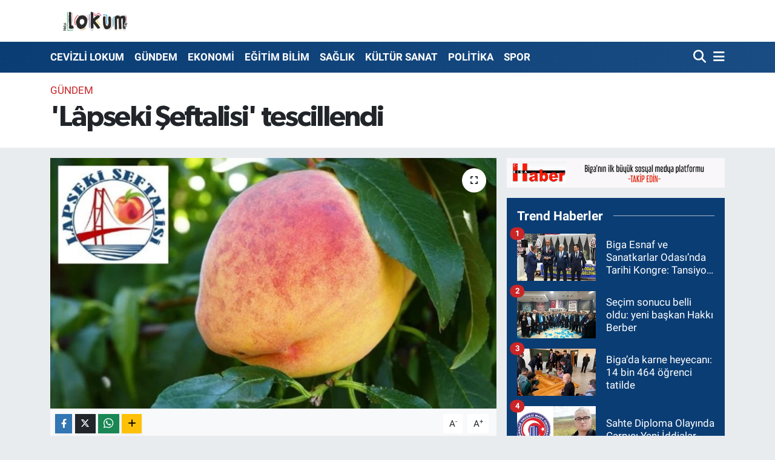

--- FILE ---
content_type: text/html; charset=UTF-8
request_url: https://www.medyalokum.com/lapseki-seftalisi-tescillendi
body_size: 16056
content:
<!DOCTYPE html>
<html lang="tr" data-theme="flow">
<head>
<link rel="dns-prefetch" href="//www.medyalokum.com">
<link rel="dns-prefetch" href="//medyalokumcom.teimg.com">
<link rel="dns-prefetch" href="//static.tebilisim.com">
<link rel="dns-prefetch" href="//www.googletagmanager.com">
<link rel="dns-prefetch" href="//www.facebook.com">
<link rel="dns-prefetch" href="//www.twitter.com">
<link rel="dns-prefetch" href="//www.instagram.com">
<link rel="dns-prefetch" href="//www.youtube.com">
<link rel="dns-prefetch" href="//api.whatsapp.com">
<link rel="dns-prefetch" href="//x.com">
<link rel="dns-prefetch" href="//www.linkedin.com">
<link rel="dns-prefetch" href="//pinterest.com">
<link rel="dns-prefetch" href="//t.me">
<link rel="dns-prefetch" href="//www.biga.bel.tr">
<link rel="dns-prefetch" href="//www.canakkaleeo.org.tr">
<link rel="dns-prefetch" href="//tebilisim.com">
<link rel="dns-prefetch" href="//facebook.com">
<link rel="dns-prefetch" href="//twitter.com">

    <meta charset="utf-8">
<title>&#039;Lâpseki Şeftalisi&#039; tescillendi - Medya Lokum | Biga Haberleri</title>
<link rel="canonical" href="https://www.medyalokum.com/lapseki-seftalisi-tescillendi">
<meta name="viewport" content="width=device-width,initial-scale=1">
<meta name="X-UA-Compatible" content="IE=edge">
<meta name="robots" content="max-image-preview:large">
<meta name="theme-color" content="#0a3d74">
<meta name="title" content="&#039;Lâpseki Şeftalisi&#039; tescillendi">
<meta name="articleSection" content="news">
<meta name="datePublished" content="2022-05-16T19:48:00+03:00">
<meta name="dateModified" content="2022-05-20T22:41:09+03:00">
<meta name="articleAuthor" content="Ahmet Tunç">
<meta name="author" content="Ahmet Tunç">
<link rel="amphtml" href="https://www.medyalokum.com/lapseki-seftalisi-tescillendi/amp">
<meta property="og:site_name" content="Medya Lokum | Biga Haberleri">
<meta property="og:title" content="&#039;Lâpseki Şeftalisi&#039; tescillendi">
<meta property="og:description" content="">
<meta property="og:url" content="https://www.medyalokum.com/lapseki-seftalisi-tescillendi">
<meta property="og:image" content="https://medyalokumcom.teimg.com/crop/1280x720/medyalokum-com/uploads/2022/05/whatsappzimagez2022-05-16zatz150736z1.jpeg">
<meta property="og:image:width" content="1280">
<meta property="og:image:height" content="720">
<meta property="og:image:alt" content="&#039;Lâpseki Şeftalisi&#039; tescillendi">
<meta property="og:article:published_time" content="2022-05-16T19:48:00+03:00">
<meta property="og:article:modified_time" content="2022-05-20T22:41:09+03:00">
<meta property="og:type" content="article">
<meta name="twitter:card" content="summary_large_image">
<meta name="twitter:site" content="@BigaLokum">
<meta name="twitter:title" content="&#039;Lâpseki Şeftalisi&#039; tescillendi">
<meta name="twitter:description" content="">
<meta name="twitter:image" content="https://medyalokumcom.teimg.com/crop/1280x720/medyalokum-com/uploads/2022/05/whatsappzimagez2022-05-16zatz150736z1.jpeg">
<meta name="twitter:url" content="https://www.medyalokum.com/lapseki-seftalisi-tescillendi">
<link rel="manifest" href="https://www.medyalokum.com/manifest.json?v=6.6.4" />
<link rel="preload" href="https://static.tebilisim.com/flow/assets/css/font-awesome/fa-solid-900.woff2" as="font" type="font/woff2" crossorigin />
<link rel="preload" href="https://static.tebilisim.com/flow/assets/css/font-awesome/fa-brands-400.woff2" as="font" type="font/woff2" crossorigin />
<link rel="preload" href="https://static.tebilisim.com/flow/vendor/te/fonts/roboto/KFOlCnqEu92Fr1MmEU9fBBc4AMP6lQ.woff2" as="font" type="font/woff2" crossorigin />
<link rel="preload" href="https://static.tebilisim.com/flow/vendor/te/fonts/roboto/KFOlCnqEu92Fr1MmEU9fChc4AMP6lbBP.woff2" as="font" type="font/woff2" crossorigin />
<link rel="preload" href="https://static.tebilisim.com/flow/vendor/te/fonts/roboto/KFOlCnqEu92Fr1MmWUlfBBc4AMP6lQ.woff2" as="font" type="font/woff2" crossorigin />
<link rel="preload" href="https://static.tebilisim.com/flow/vendor/te/fonts/roboto/KFOlCnqEu92Fr1MmWUlfChc4AMP6lbBP.woff2" as="font" type="font/woff2" crossorigin />
<link rel="preload" href="https://static.tebilisim.com/flow/vendor/te/fonts/roboto/KFOmCnqEu92Fr1Mu4mxKKTU1Kg.woff2" as="font" type="font/woff2" crossorigin />
<link rel="preload" href="https://static.tebilisim.com/flow/vendor/te/fonts/roboto/KFOmCnqEu92Fr1Mu7GxKKTU1Kvnz.woff2" as="font" type="font/woff2" crossorigin />

<link rel="preload"
	href="https://static.tebilisim.com/flow/vendor/te/fonts/gibson/Gibson-Bold.woff2"
	as="font" type="font/woff2" crossorigin />
<link rel="preload"
	href="https://static.tebilisim.com/flow/vendor/te/fonts/gibson/Gibson-BoldItalic.woff2"
	as="font" type="font/woff2" crossorigin />
<link rel="preload"
	href="https://static.tebilisim.com/flow/vendor/te/fonts/gibson/Gibson-Italic.woff2"
	as="font" type="font/woff2" crossorigin />
<link rel="preload"
	href="https://static.tebilisim.com/flow/vendor/te/fonts/gibson/Gibson-Light.woff2"
	as="font" type="font/woff2" crossorigin />
<link rel="preload"
	href="https://static.tebilisim.com/flow/vendor/te/fonts/gibson/Gibson-LightItalic.woff2"
	as="font" type="font/woff2" crossorigin />
<link rel="preload"
	href="https://static.tebilisim.com/flow/vendor/te/fonts/gibson/Gibson-SemiBold.woff2"
	as="font" type="font/woff2" crossorigin />
<link rel="preload"
	href="https://static.tebilisim.com/flow/vendor/te/fonts/gibson/Gibson-SemiBoldItalic.woff2"
	as="font" type="font/woff2" crossorigin />
<link rel="preload"
	href="https://static.tebilisim.com/flow/vendor/te/fonts/gibson/Gibson.woff2"
	as="font" type="font/woff2" crossorigin />

<link rel="preload" as="style" href="https://static.tebilisim.com/flow/vendor/te/fonts/roboto.css?v=6.6.4">
<link rel="stylesheet" href="https://static.tebilisim.com/flow/vendor/te/fonts/roboto.css?v=6.6.4">
<link rel="preload" as="style" href="https://static.tebilisim.com/flow/vendor/te/fonts/gibson.css?v=6.6.4">
<link rel="stylesheet" href="https://static.tebilisim.com/flow/vendor/te/fonts/gibson.css?v=6.6.4">

<link rel="preload" as="image" href="https://medyalokumcom.teimg.com/crop/1280x720/medyalokum-com/uploads/2022/05/whatsappzimagez2022-05-16zatz150736z1.jpeg">
<style>:root {
        --te-link-color: #333;
        --te-link-hover-color: #000;
        --te-font: "Roboto";
        --te-secondary-font: "Gibson";
        --te-h1-font-size: 48px;
        --te-color: #0a3d74;
        --te-hover-color: #194c82;
        --mm-ocd-width: 85%!important; /*  Mobil Menü Genişliği */
        --swiper-theme-color: var(--te-color)!important;
        --header-13-color: #ffc107;
    }</style><link rel="preload" as="style" href="https://static.tebilisim.com/flow/assets/vendor/bootstrap/css/bootstrap.min.css?v=6.6.4">
<link rel="stylesheet" href="https://static.tebilisim.com/flow/assets/vendor/bootstrap/css/bootstrap.min.css?v=6.6.4">
<link rel="preload" as="style" href="https://static.tebilisim.com/flow/assets/css/app6.6.4.min.css">
<link rel="stylesheet" href="https://static.tebilisim.com/flow/assets/css/app6.6.4.min.css">



<script type="application/ld+json">{"@context":"https:\/\/schema.org","@type":"WebSite","url":"https:\/\/www.medyalokum.com","potentialAction":{"@type":"SearchAction","target":"https:\/\/www.medyalokum.com\/arama?q={query}","query-input":"required name=query"}}</script>

<script type="application/ld+json">{"@context":"https:\/\/schema.org","@type":"NewsMediaOrganization","url":"https:\/\/www.medyalokum.com","name":"Medya Lokum | Biga Haberleri","logo":"https:\/\/medyalokumcom.teimg.com\/medyalokum-com\/uploads\/2022\/01\/medya-lokum-logo.png","sameAs":["https:\/\/www.facebook.com\/medyalokum","https:\/\/www.twitter.com\/BigaLokum","https:\/\/www.youtube.com\/medyalokum","https:\/\/www.instagram.com\/medyalokumbiga"]}</script>

<script type="application/ld+json">{"@context":"https:\/\/schema.org","@graph":[{"@type":"SiteNavigationElement","name":"Ana Sayfa","url":"https:\/\/www.medyalokum.com","@id":"https:\/\/www.medyalokum.com"},{"@type":"SiteNavigationElement","name":"G\u00dcNDEM","url":"https:\/\/www.medyalokum.com\/gundem","@id":"https:\/\/www.medyalokum.com\/gundem"},{"@type":"SiteNavigationElement","name":"EKONOM\u0130","url":"https:\/\/www.medyalokum.com\/ekonomi","@id":"https:\/\/www.medyalokum.com\/ekonomi"},{"@type":"SiteNavigationElement","name":"E\u011e\u0130T\u0130M B\u0130L\u0130M","url":"https:\/\/www.medyalokum.com\/egitim-bilim","@id":"https:\/\/www.medyalokum.com\/egitim-bilim"},{"@type":"SiteNavigationElement","name":"POL\u0130T\u0130KA","url":"https:\/\/www.medyalokum.com\/politika","@id":"https:\/\/www.medyalokum.com\/politika"},{"@type":"SiteNavigationElement","name":"SA\u011eLIK","url":"https:\/\/www.medyalokum.com\/saglik","@id":"https:\/\/www.medyalokum.com\/saglik"},{"@type":"SiteNavigationElement","name":"SPOR","url":"https:\/\/www.medyalokum.com\/spor","@id":"https:\/\/www.medyalokum.com\/spor"},{"@type":"SiteNavigationElement","name":"K\u00dcLT\u00dcR SANAT","url":"https:\/\/www.medyalokum.com\/kultur-sanat","@id":"https:\/\/www.medyalokum.com\/kultur-sanat"},{"@type":"SiteNavigationElement","name":"MAGAZ\u0130N","url":"https:\/\/www.medyalokum.com\/magazin","@id":"https:\/\/www.medyalokum.com\/magazin"},{"@type":"SiteNavigationElement","name":"CEV\u0130ZL\u0130 LOKUM","url":"https:\/\/www.medyalokum.com\/cevizli-lokum","@id":"https:\/\/www.medyalokum.com\/cevizli-lokum"},{"@type":"SiteNavigationElement","name":"R\u00d6PORTAJ S\u00d6YLE\u015e\u0130","url":"https:\/\/www.medyalokum.com\/roportaj-soylesi","@id":"https:\/\/www.medyalokum.com\/roportaj-soylesi"},{"@type":"SiteNavigationElement","name":"B\u0130GAM","url":"https:\/\/www.medyalokum.com\/bigam","@id":"https:\/\/www.medyalokum.com\/bigam"},{"@type":"SiteNavigationElement","name":"D\u0130\u011eER HABERLER","url":"https:\/\/www.medyalokum.com\/manset","@id":"https:\/\/www.medyalokum.com\/manset"},{"@type":"SiteNavigationElement","name":"ED\u0130T\u00d6RDEN","url":"https:\/\/www.medyalokum.com\/editorden","@id":"https:\/\/www.medyalokum.com\/editorden"},{"@type":"SiteNavigationElement","name":"\u0130leti\u015fim","url":"https:\/\/www.medyalokum.com\/iletisim","@id":"https:\/\/www.medyalokum.com\/iletisim"},{"@type":"SiteNavigationElement","name":"Veri Politikas\u0131 - Genel Veri Koruma Y\u00f6netmeli\u011fi (GDPR - General Data Protection Regulation)","url":"https:\/\/www.medyalokum.com\/veri-politikasi-genel-veri-koruma-yonetmeligi-gdpr-general-data-protection-regulation","@id":"https:\/\/www.medyalokum.com\/veri-politikasi-genel-veri-koruma-yonetmeligi-gdpr-general-data-protection-regulation"},{"@type":"SiteNavigationElement","name":"\u00c7erez Politikas\u0131","url":"https:\/\/www.medyalokum.com\/cerez-politikasi","@id":"https:\/\/www.medyalokum.com\/cerez-politikasi"},{"@type":"SiteNavigationElement","name":"Gizlilik Politikas\u0131","url":"https:\/\/www.medyalokum.com\/gizlilik-politikasi","@id":"https:\/\/www.medyalokum.com\/gizlilik-politikasi"},{"@type":"SiteNavigationElement","name":"Kullan\u0131m \u015eartnamesi","url":"https:\/\/www.medyalokum.com\/kullanim-sartnamesi","@id":"https:\/\/www.medyalokum.com\/kullanim-sartnamesi"},{"@type":"SiteNavigationElement","name":"Gizlilik S\u00f6zle\u015fmesi","url":"https:\/\/www.medyalokum.com\/gizlilik-sozlesmesi","@id":"https:\/\/www.medyalokum.com\/gizlilik-sozlesmesi"},{"@type":"SiteNavigationElement","name":"Yazarlar","url":"https:\/\/www.medyalokum.com\/yazarlar","@id":"https:\/\/www.medyalokum.com\/yazarlar"},{"@type":"SiteNavigationElement","name":"Foto Galeri","url":"https:\/\/www.medyalokum.com\/foto-galeri","@id":"https:\/\/www.medyalokum.com\/foto-galeri"},{"@type":"SiteNavigationElement","name":"Video Galeri","url":"https:\/\/www.medyalokum.com\/video","@id":"https:\/\/www.medyalokum.com\/video"},{"@type":"SiteNavigationElement","name":"Biyografiler","url":"https:\/\/www.medyalokum.com\/biyografi","@id":"https:\/\/www.medyalokum.com\/biyografi"},{"@type":"SiteNavigationElement","name":"Firma Rehberi","url":"https:\/\/www.medyalokum.com\/rehber","@id":"https:\/\/www.medyalokum.com\/rehber"},{"@type":"SiteNavigationElement","name":"Seri \u0130lanlar","url":"https:\/\/www.medyalokum.com\/ilan","@id":"https:\/\/www.medyalokum.com\/ilan"},{"@type":"SiteNavigationElement","name":"Vefatlar","url":"https:\/\/www.medyalokum.com\/vefat","@id":"https:\/\/www.medyalokum.com\/vefat"},{"@type":"SiteNavigationElement","name":"R\u00f6portajlar","url":"https:\/\/www.medyalokum.com\/roportaj","@id":"https:\/\/www.medyalokum.com\/roportaj"},{"@type":"SiteNavigationElement","name":"Anketler","url":"https:\/\/www.medyalokum.com\/anketler","@id":"https:\/\/www.medyalokum.com\/anketler"}]}</script>

<script type="application/ld+json">{"@context":"https:\/\/schema.org","@type":"BreadcrumbList","itemListElement":[{"@type":"ListItem","position":1,"item":{"@type":"Thing","@id":"https:\/\/www.medyalokum.com","name":"Haberler"}},{"@type":"ListItem","position":2,"item":{"@type":"Thing","@id":"https:\/\/www.medyalokum.com\/gundem","name":"G\u00dcNDEM"}},{"@type":"ListItem","position":3,"item":{"@type":"Thing","@id":"https:\/\/www.medyalokum.com\/lapseki-seftalisi-tescillendi","name":"'L\u00e2pseki \u015eeftalisi' tescillendi"}}]}</script>
<script type="application/ld+json">{"@context":"https:\/\/schema.org","@type":"NewsArticle","headline":"'L\u00e2pseki \u015eeftalisi' tescillendi","articleSection":"G\u00dcNDEM","dateCreated":"2022-05-16T19:48:00+03:00","datePublished":"2022-05-16T19:48:00+03:00","dateModified":"2022-05-20T22:41:09+03:00","wordCount":408,"genre":"news","mainEntityOfPage":{"@type":"WebPage","@id":"https:\/\/www.medyalokum.com\/lapseki-seftalisi-tescillendi"},"articleBody":"L\u00e2pseki \u015eeftalisi, L\u00e2pseki Ziraat Odas\u0131\u2019n\u0131n giri\u015fimleriyle16 May\u0131s 2022 tarihinde T\u00fcrk Patent Enstit\u00fcs\u00fc\u2019n\u00fcn 2022\/125 say\u0131l\u0131 Resmi Co\u011frafi \u0130\u015faret ve Geleneksel \u00dcr\u00fcn Ad\u0131 B\u00fclteninde yay\u0131nlanarak \u00c7anakkale\u2019nin 10\u2019uncu \u00fcr\u00fcn\u00fc olarak tescil edildi.\r\n\r\nL\u00e2pseki \u015eeftalisi\u2019nin \u00c7anakkale\u2019nin 10\u2019ncu Co\u011frafi Tescilli \u00fcr\u00fcn\u00fc olmas\u0131ndan duydu\u011fu memnuniyeti dile getiren \u00c7TSO Y\u00f6netim Kurulu Ba\u015fkan\u0131 Sel\u00e7uk Semizo\u011flu; \u201c\u0130limizin tar\u0131ma dayal\u0131 ekonomisine katma de\u011fer yaratacak bir \u00fcr\u00fcn\u00fcm\u00fcz daha Co\u011frafi \u0130\u015faret almay\u0131 ba\u015fard\u0131. B\u00f6ylelikle \u00c7anakkale\u2019mizin co\u011frafi i\u015faretli \u00fcr\u00fcn say\u0131s\u0131 10\u2019a y\u00fckseldi. Lapseki \u015eeftalisinin co\u011frafi i\u015faret \u00e7al\u0131\u015fmalar\u0131n\u0131 y\u00fcr\u00fcten Lapseki Ziraat Odas\u0131 Y\u00f6netim Kurulu Ba\u015fkan\u0131 \u0130smail Sevim ba\u015fta olmak \u00fczere eme\u011fi ge\u00e7en herkese te\u015fekk\u00fcr ediyorum\u201d ifadelerini kulland\u0131.\r\n\r\n\u201c\u00c7ANAKKALE\u2019M\u0130Z MARKALARIYLA B\u00dcY\u00dcMEYE DEVAM EDECEK\u201d\r\n\r\nAK Parti Grup Ba\u015fkanvekili B\u00fclent Turan ise yapt\u0131\u011f\u0131 payla\u015f\u0131mda; \u201cCo\u011frafi i\u015faret, t\u00fcketiciler i\u00e7in \u00fcr\u00fcn\u00fcn kayna\u011f\u0131n\u0131 ve kalitesini garanti alt\u0131na al\u0131rken \u00fcreticilerimiz i\u00e7in ise pazarlama ve markala\u015fma anlam\u0131nda b\u00fcy\u00fck bir \u00f6nem ta\u015f\u0131yor. \u00c7anakkale\u2019miz tar\u0131m alan\u0131ndaki \u00fcr\u00fcnleri ile geni\u015f yelpazeye sahip, \u00fclkemizin nadide \u015fehirlerinden biri. \u00dcretti\u011fimiz \u00fcr\u00fcnlerin markala\u015fmas\u0131 demek, \u00c7anakkaleli \u00fcreticilerimizin, \u00e7ift\u00e7ilerimizin \u00fcretti\u011fi \u00fcr\u00fcnlerin kalitesinin garanti alt\u0131na al\u0131nmas\u0131 demek. L\u00e2pseki \u015eeftalisi, co\u011frafi i\u015faret tescili alarak, bundan sonra kendi ad\u0131yla bir marka olarak raflarda yerini alacak. \u00c7anakkale\u2019miz markalar\u0131yla b\u00fcy\u00fcmeye devam edecek. Co\u011frafi i\u015faret tescilli \u00fcr\u00fcn anlam\u0131nda \u015fehrimiz \u00f6nemli bir a\u015fama kaydetti. T\u00fcm il\u00e7elerimizdeki ilgilileri ve kurumlar\u0131m\u0131z\u0131 co\u011frafi i\u015faret tescilli \u00fcr\u00fcnlerimizi art\u0131rmaya davet ediyoruz. T\u00fcrk Patent ve Marka Kurumu Ba\u015fkan\u0131m\u0131z Cemil Ba\u015fp\u0131nar\u2019a, Milletvekilimiz J\u00fclide \u0130skendero\u011flu\u2019na, Lapseki Kaymakam\u0131m\u0131z Fatih \u00c7elikkaya\u2019ya, Lapseki Ziraat Odas\u0131 Ba\u015fkan\u0131m\u0131z \u0130smail Sevim\u2019e, Tar\u0131m ve Orman \u0130l M\u00fcd\u00fcr\u00fcm\u00fcz Erdem Karada\u011f\u2019a, \u0130l\u00e7e Tar\u0131m ve Orman M\u00fcd\u00fcr\u00fcm\u00fcz Ali Ka\u00e7an\u2019a ve \u015feftali \u00fcreticilerimize, \u00fcr\u00fcn\u00fcn\u00fcn tescili s\u00fcrecinde eme\u011fi ge\u00e7en, destek veren herkese te\u015fekk\u00fcr ediyoruz. Lapseki\u2019mize, \u00c7anakkale\u2019mize, \u00fclkemize ve t\u00fcm \u00fcreticilerimize hay\u0131rl\u0131 olmas\u0131n\u0131 diliyoruz\u201d dedi.","inLanguage":"tr-TR","keywords":[],"image":{"@type":"ImageObject","url":"https:\/\/medyalokumcom.teimg.com\/crop\/1280x720\/medyalokum-com\/uploads\/2022\/05\/whatsappzimagez2022-05-16zatz150736z1.jpeg","width":"1280","height":"720","caption":"'L\u00e2pseki \u015eeftalisi' tescillendi"},"publishingPrinciples":"https:\/\/www.medyalokum.com\/gizlilik-sozlesmesi","isFamilyFriendly":"http:\/\/schema.org\/True","isAccessibleForFree":"http:\/\/schema.org\/True","publisher":{"@type":"Organization","name":"Medya Lokum | Biga Haberleri","image":"https:\/\/medyalokumcom.teimg.com\/medyalokum-com\/uploads\/2022\/01\/medya-lokum-logo.png","logo":{"@type":"ImageObject","url":"https:\/\/medyalokumcom.teimg.com\/medyalokum-com\/uploads\/2022\/01\/medya-lokum-logo.png","width":"640","height":"375"}},"author":{"@type":"Person","name":"Ahmet Tun\u00e7","honorificPrefix":"","jobTitle":"Gazeteci","url":null}}</script>









<script async data-cfasync="false"
	src="https://www.googletagmanager.com/gtag/js?id=UA-151114330-1"></script>
<script data-cfasync="false">
	window.dataLayer = window.dataLayer || [];
	  function gtag(){dataLayer.push(arguments);}
	  gtag('js', new Date());
	  gtag('config', 'UA-151114330-1');
</script>




</head>




<body class="d-flex flex-column min-vh-100">

    
    

    <header class="header-1">
    <nav class="top-header navbar navbar-expand-lg navbar-light shadow-sm bg-white py-1">
        <div class="container">
                            <a class="navbar-brand me-0" href="/" title="Medya Lokum | Biga Haberleri">
                <img src="https://medyalokumcom.teimg.com/medyalokum-com/uploads/2022/01/medya-lokum-logo.png" alt="Medya Lokum | Biga Haberleri" width="150" height="40" class="light-mode img-fluid flow-logo">
<img src="https://medyalokumcom.teimg.com/medyalokum-com/uploads/2022/01/medya-lokum-logo.png" alt="Medya Lokum | Biga Haberleri" width="150" height="40" class="dark-mode img-fluid flow-logo d-none">

            </a>
                                    <ul class="nav d-lg-none px-2">
                
                <li class="nav-item"><a href="/arama" class="me-2" title="Ara"><i class="fa fa-search fa-lg"></i></a></li>
                <li class="nav-item"><a href="#menu" title="Ana Menü"><i class="fa fa-bars fa-lg"></i></a></li>
            </ul>
        </div>
    </nav>
    <div class="main-menu navbar navbar-expand-lg d-none d-lg-block bg-gradient-te py-1">
        <div class="container">
            <ul  class="nav fw-semibold">
        <li class="nav-item   ">
        <a href="/cevizli-lokum" class="nav-link text-white" target="_self" title="CEVİZLİ LOKUM">CEVİZLİ LOKUM</a>
        
    </li>
        <li class="nav-item   ">
        <a href="/gundem" class="nav-link text-white" target="_self" title="GÜNDEM">GÜNDEM</a>
        
    </li>
        <li class="nav-item   ">
        <a href="/ekonomi" class="nav-link text-white" target="_self" title="EKONOMİ">EKONOMİ</a>
        
    </li>
        <li class="nav-item   ">
        <a href="/egitim-bilim" class="nav-link text-white" target="_self" title="EĞİTİM BİLİM">EĞİTİM BİLİM</a>
        
    </li>
        <li class="nav-item   ">
        <a href="/saglik" class="nav-link text-white" target="_self" title="SAĞLIK">SAĞLIK</a>
        
    </li>
        <li class="nav-item   ">
        <a href="/kultur-sanat" class="nav-link text-white" target="_self" title="KÜLTÜR SANAT">KÜLTÜR SANAT</a>
        
    </li>
        <li class="nav-item   ">
        <a href="/politika" class="nav-link text-white" target="_self" title="POLİTİKA">POLİTİKA</a>
        
    </li>
        <li class="nav-item   ">
        <a href="/spor" class="nav-link text-white" target="_self" title="SPOR">SPOR</a>
        
    </li>
    </ul>

            <ul class="navigation-menu nav d-flex align-items-center">

                <li class="nav-item">
                    <a href="/arama" class="nav-link pe-1 text-white" title="Ara">
                        <i class="fa fa-search fa-lg"></i>
                    </a>
                </li>

                

                <li class="nav-item dropdown position-static">
                    <a class="nav-link pe-0 text-white" data-bs-toggle="dropdown" href="#" aria-haspopup="true" aria-expanded="false" title="Ana Menü">
                        <i class="fa fa-bars fa-lg"></i>
                    </a>
                    <div class="mega-menu dropdown-menu dropdown-menu-end text-capitalize shadow-lg border-0 rounded-0">

    <div class="row g-3 small p-3">

        
        <div class="col">
        <a href="/spor" class="d-block border-bottom  pb-2 mb-2" target="_self" title="SPOR">SPOR</a>
            <a href="/kultur-sanat" class="d-block border-bottom  pb-2 mb-2" target="_self" title="KÜLTÜR SANAT">KÜLTÜR SANAT</a>
            <a href="/magazin" class="d-block border-bottom  pb-2 mb-2" target="_self" title="MAGAZİN">MAGAZİN</a>
            <a href="/roportaj-soylesi" class="d-block border-bottom  pb-2 mb-2" target="_self" title="RÖPORTAJ SÖYLEŞİ">RÖPORTAJ SÖYLEŞİ</a>
            <a href="/cevizli-lokum" class="d-block border-bottom  pb-2 mb-2" target="_self" title="CEVİZLİ LOKUM">CEVİZLİ LOKUM</a>
            <a href="/bigam" class="d-block border-bottom  pb-2 mb-2" target="_self" title="BİGAM">BİGAM</a>
            <a href="/manset" class="d-block  pb-2 mb-2" target="_self" title="DİĞER HABERLER">DİĞER HABERLER</a>
        </div><div class="col">
            <a href="/editorden" class="d-block border-bottom  pb-2 mb-2" target="_self" title="EDİTÖRDEN">EDİTÖRDEN</a>
        </div>


    </div>

    <div class="p-3 bg-light">
                <a class="me-3"
            href="https://www.facebook.com/medyalokum" target="_blank" rel="nofollow noreferrer noopener"><i class="fab fa-facebook me-2 text-navy"></i> Facebook</a>
                        <a class="me-3"
            href="https://www.twitter.com/BigaLokum" target="_blank" rel="nofollow noreferrer noopener"><i class="fab fa-x-twitter "></i> Twitter</a>
                        <a class="me-3"
            href="https://www.instagram.com/medyalokumbiga" target="_blank" rel="nofollow noreferrer noopener"><i class="fab fa-instagram me-2 text-magenta"></i> Instagram</a>
                                <a class="me-3"
            href="https://www.youtube.com/medyalokum" target="_blank" rel="nofollow noreferrer noopener"><i class="fab fa-youtube me-2 text-danger"></i> Youtube</a>
                                                <a class="" href="https://api.whatsapp.com/send?phone=0530 426 72 69" title="Whatsapp" rel="nofollow noreferrer noopener"><i
            class="fab fa-whatsapp me-2 text-navy"></i> WhatsApp İhbar Hattı</a>    </div>

    <div class="mega-menu-footer p-2 bg-te-color">
        <a class="dropdown-item text-white" href="/kunye" title="Künye"><i class="fa fa-id-card me-2"></i> Künye</a>
        <a class="dropdown-item text-white" href="/iletisim" title="İletişim"><i class="fa fa-envelope me-2"></i> İletişim</a>
        <a class="dropdown-item text-white" href="/rss-baglantilari" title="RSS Bağlantıları"><i class="fa fa-rss me-2"></i> RSS Bağlantıları</a>
        <a class="dropdown-item text-white" href="/member/login" title="Üyelik Girişi"><i class="fa fa-user me-2"></i> Üyelik Girişi</a>
    </div>


</div>

                </li>

            </ul>
        </div>
    </div>
    <ul  class="mobile-categories d-lg-none list-inline bg-white">
        <li class="list-inline-item">
        <a href="/cevizli-lokum" class="text-dark" target="_self" title="CEVİZLİ LOKUM">
                CEVİZLİ LOKUM
        </a>
    </li>
        <li class="list-inline-item">
        <a href="/gundem" class="text-dark" target="_self" title="GÜNDEM">
                GÜNDEM
        </a>
    </li>
        <li class="list-inline-item">
        <a href="/ekonomi" class="text-dark" target="_self" title="EKONOMİ">
                EKONOMİ
        </a>
    </li>
        <li class="list-inline-item">
        <a href="/egitim-bilim" class="text-dark" target="_self" title="EĞİTİM BİLİM">
                EĞİTİM BİLİM
        </a>
    </li>
        <li class="list-inline-item">
        <a href="/saglik" class="text-dark" target="_self" title="SAĞLIK">
                SAĞLIK
        </a>
    </li>
        <li class="list-inline-item">
        <a href="/kultur-sanat" class="text-dark" target="_self" title="KÜLTÜR SANAT">
                KÜLTÜR SANAT
        </a>
    </li>
        <li class="list-inline-item">
        <a href="/politika" class="text-dark" target="_self" title="POLİTİKA">
                POLİTİKA
        </a>
    </li>
        <li class="list-inline-item">
        <a href="/spor" class="text-dark" target="_self" title="SPOR">
                SPOR
        </a>
    </li>
    </ul>

</header>






<main class="single overflow-hidden" style="min-height: 300px">

            
    
    <div class="infinite" data-show-advert="1">

    

    <div class="infinite-item d-block" data-id="34674" data-category-id="3" data-reference="TE\Blog\Models\Post" data-json-url="/service/json/featured-infinite.json">

        

        <div class="news-header py-3 bg-white">
            <div class="container">

                

                <div class="text-center text-lg-start">
                    <a href="https://www.medyalokum.com/gundem" target="_self" title="GÜNDEM" style="color: #CA2527;" class="text-uppercase category">GÜNDEM</a>
                </div>

                <h1 class="h2 fw-bold text-lg-start headline my-2 text-center" itemprop="headline">&#039;Lâpseki Şeftalisi&#039; tescillendi</h1>
                
                <h2 class="lead text-center text-lg-start text-dark description" itemprop="description"></h2>
                
            </div>
        </div>


        <div class="container g-0 g-sm-4">

            <div class="news-section overflow-hidden mt-lg-3">
                <div class="row g-3">
                    <div class="col-lg-8">
                        <div class="card border-0 rounded-0 mb-3">

                            <div class="inner">
    <a href="https://medyalokumcom.teimg.com/crop/1280x720/medyalokum-com/uploads/2022/05/whatsappzimagez2022-05-16zatz150736z1.jpeg" class="position-relative d-block" data-fancybox>
                        <div class="zoom-in-out m-3">
            <i class="fa fa-expand" style="font-size: 14px"></i>
        </div>
        <img class="img-fluid" src="https://medyalokumcom.teimg.com/crop/1280x720/medyalokum-com/uploads/2022/05/whatsappzimagez2022-05-16zatz150736z1.jpeg" alt="&#039;Lâpseki Şeftalisi&#039; tescillendi" width="860" height="504" loading="eager" fetchpriority="high" decoding="async" style="width:100%; aspect-ratio: 860 / 504;" />
            </a>
</div>





                            <div class="share-area d-flex justify-content-between align-items-center bg-light p-2">

    <div class="mobile-share-button-container mb-2 d-block d-md-none">
    <button
        class="btn btn-primary btn-sm rounded-0 shadow-sm w-100"
        onclick="handleMobileShare(event, '\&#039;Lâpseki Şeftalisi\&#039; tescillendi', 'https://www.medyalokum.com/lapseki-seftalisi-tescillendi')"
        title="Paylaş"
    >
        <i class="fas fa-share-alt me-2"></i>Paylaş
    </button>
</div>

<div class="social-buttons-new d-none d-md-flex justify-content-between">
    <a
        href="https://www.facebook.com/sharer/sharer.php?u=https%3A%2F%2Fwww.medyalokum.com%2Flapseki-seftalisi-tescillendi"
        onclick="initiateDesktopShare(event, 'facebook')"
        class="btn btn-primary btn-sm rounded-0 shadow-sm me-1"
        title="Facebook'ta Paylaş"
        data-platform="facebook"
        data-share-url="https://www.medyalokum.com/lapseki-seftalisi-tescillendi"
        data-share-title="&#039;Lâpseki Şeftalisi&#039; tescillendi"
        rel="noreferrer nofollow noopener external"
    >
        <i class="fab fa-facebook-f"></i>
    </a>

    <a
        href="https://x.com/intent/tweet?url=https%3A%2F%2Fwww.medyalokum.com%2Flapseki-seftalisi-tescillendi&text=%27L%C3%A2pseki+%C5%9Eeftalisi%27+tescillendi"
        onclick="initiateDesktopShare(event, 'twitter')"
        class="btn btn-dark btn-sm rounded-0 shadow-sm me-1"
        title="X'de Paylaş"
        data-platform="twitter"
        data-share-url="https://www.medyalokum.com/lapseki-seftalisi-tescillendi"
        data-share-title="&#039;Lâpseki Şeftalisi&#039; tescillendi"
        rel="noreferrer nofollow noopener external"
    >
        <i class="fab fa-x-twitter text-white"></i>
    </a>

    <a
        href="https://api.whatsapp.com/send?text=%27L%C3%A2pseki+%C5%9Eeftalisi%27+tescillendi+-+https%3A%2F%2Fwww.medyalokum.com%2Flapseki-seftalisi-tescillendi"
        onclick="initiateDesktopShare(event, 'whatsapp')"
        class="btn btn-success btn-sm rounded-0 btn-whatsapp shadow-sm me-1"
        title="Whatsapp'ta Paylaş"
        data-platform="whatsapp"
        data-share-url="https://www.medyalokum.com/lapseki-seftalisi-tescillendi"
        data-share-title="&#039;Lâpseki Şeftalisi&#039; tescillendi"
        rel="noreferrer nofollow noopener external"
    >
        <i class="fab fa-whatsapp fa-lg"></i>
    </a>

    <div class="dropdown">
        <button class="dropdownButton btn btn-sm rounded-0 btn-warning border-none shadow-sm me-1" type="button" data-bs-toggle="dropdown" name="socialDropdownButton" title="Daha Fazla">
            <i id="icon" class="fa fa-plus"></i>
        </button>

        <ul class="dropdown-menu dropdown-menu-end border-0 rounded-1 shadow">
            <li>
                <a
                    href="https://www.linkedin.com/sharing/share-offsite/?url=https%3A%2F%2Fwww.medyalokum.com%2Flapseki-seftalisi-tescillendi"
                    class="dropdown-item"
                    onclick="initiateDesktopShare(event, 'linkedin')"
                    data-platform="linkedin"
                    data-share-url="https://www.medyalokum.com/lapseki-seftalisi-tescillendi"
                    data-share-title="&#039;Lâpseki Şeftalisi&#039; tescillendi"
                    rel="noreferrer nofollow noopener external"
                    title="Linkedin"
                >
                    <i class="fab fa-linkedin text-primary me-2"></i>Linkedin
                </a>
            </li>
            <li>
                <a
                    href="https://pinterest.com/pin/create/button/?url=https%3A%2F%2Fwww.medyalokum.com%2Flapseki-seftalisi-tescillendi&description=%27L%C3%A2pseki+%C5%9Eeftalisi%27+tescillendi&media="
                    class="dropdown-item"
                    onclick="initiateDesktopShare(event, 'pinterest')"
                    data-platform="pinterest"
                    data-share-url="https://www.medyalokum.com/lapseki-seftalisi-tescillendi"
                    data-share-title="&#039;Lâpseki Şeftalisi&#039; tescillendi"
                    rel="noreferrer nofollow noopener external"
                    title="Pinterest"
                >
                    <i class="fab fa-pinterest text-danger me-2"></i>Pinterest
                </a>
            </li>
            <li>
                <a
                    href="https://t.me/share/url?url=https%3A%2F%2Fwww.medyalokum.com%2Flapseki-seftalisi-tescillendi&text=%27L%C3%A2pseki+%C5%9Eeftalisi%27+tescillendi"
                    class="dropdown-item"
                    onclick="initiateDesktopShare(event, 'telegram')"
                    data-platform="telegram"
                    data-share-url="https://www.medyalokum.com/lapseki-seftalisi-tescillendi"
                    data-share-title="&#039;Lâpseki Şeftalisi&#039; tescillendi"
                    rel="noreferrer nofollow noopener external"
                    title="Telegram"
                >
                    <i class="fab fa-telegram-plane text-primary me-2"></i>Telegram
                </a>
            </li>
            <li class="border-0">
                <a class="dropdown-item" href="javascript:void(0)" onclick="printContent(event)" title="Yazdır">
                    <i class="fas fa-print text-dark me-2"></i>
                    Yazdır
                </a>
            </li>
            <li class="border-0">
                <a class="dropdown-item" href="javascript:void(0)" onclick="copyURL(event, 'https://www.medyalokum.com/lapseki-seftalisi-tescillendi')" rel="noreferrer nofollow noopener external" title="Bağlantıyı Kopyala">
                    <i class="fas fa-link text-dark me-2"></i>
                    Kopyala
                </a>
            </li>
        </ul>
    </div>
</div>

<script>
    var shareableModelId = 34674;
    var shareableModelClass = 'TE\\Blog\\Models\\Post';

    function shareCount(id, model, platform, url) {
        fetch("https://www.medyalokum.com/sharecount", {
            method: 'POST',
            headers: {
                'Content-Type': 'application/json',
                'X-CSRF-TOKEN': document.querySelector('meta[name="csrf-token"]')?.getAttribute('content')
            },
            body: JSON.stringify({ id, model, platform, url })
        }).catch(err => console.error('Share count fetch error:', err));
    }

    function goSharePopup(url, title, width = 600, height = 400) {
        const left = (screen.width - width) / 2;
        const top = (screen.height - height) / 2;
        window.open(
            url,
            title,
            `width=${width},height=${height},left=${left},top=${top},resizable=yes,scrollbars=yes`
        );
    }

    async function handleMobileShare(event, title, url) {
        event.preventDefault();

        if (shareableModelId && shareableModelClass) {
            shareCount(shareableModelId, shareableModelClass, 'native_mobile_share', url);
        }

        const isAndroidWebView = navigator.userAgent.includes('Android') && !navigator.share;

        if (isAndroidWebView) {
            window.location.href = 'androidshare://paylas?title=' + encodeURIComponent(title) + '&url=' + encodeURIComponent(url);
            return;
        }

        if (navigator.share) {
            try {
                await navigator.share({ title: title, url: url });
            } catch (error) {
                if (error.name !== 'AbortError') {
                    console.error('Web Share API failed:', error);
                }
            }
        } else {
            alert("Bu cihaz paylaşımı desteklemiyor.");
        }
    }

    function initiateDesktopShare(event, platformOverride = null) {
        event.preventDefault();
        const anchor = event.currentTarget;
        const platform = platformOverride || anchor.dataset.platform;
        const webShareUrl = anchor.href;
        const contentUrl = anchor.dataset.shareUrl || webShareUrl;

        if (shareableModelId && shareableModelClass && platform) {
            shareCount(shareableModelId, shareableModelClass, platform, contentUrl);
        }

        goSharePopup(webShareUrl, platform ? platform.charAt(0).toUpperCase() + platform.slice(1) : "Share");
    }

    function copyURL(event, urlToCopy) {
        event.preventDefault();
        navigator.clipboard.writeText(urlToCopy).then(() => {
            alert('Bağlantı panoya kopyalandı!');
        }).catch(err => {
            console.error('Could not copy text: ', err);
            try {
                const textArea = document.createElement("textarea");
                textArea.value = urlToCopy;
                textArea.style.position = "fixed";
                document.body.appendChild(textArea);
                textArea.focus();
                textArea.select();
                document.execCommand('copy');
                document.body.removeChild(textArea);
                alert('Bağlantı panoya kopyalandı!');
            } catch (fallbackErr) {
                console.error('Fallback copy failed:', fallbackErr);
            }
        });
    }

    function printContent(event) {
        event.preventDefault();

        const triggerElement = event.currentTarget;
        const contextContainer = triggerElement.closest('.infinite-item') || document;

        const header      = contextContainer.querySelector('.post-header');
        const media       = contextContainer.querySelector('.news-section .col-lg-8 .inner, .news-section .col-lg-8 .ratio, .news-section .col-lg-8 iframe');
        const articleBody = contextContainer.querySelector('.article-text');

        if (!header && !media && !articleBody) {
            window.print();
            return;
        }

        let printHtml = '';
        
        if (header) {
            const titleEl = header.querySelector('h1');
            const descEl  = header.querySelector('.description, h2.lead');

            let cleanHeaderHtml = '<div class="printed-header">';
            if (titleEl) cleanHeaderHtml += titleEl.outerHTML;
            if (descEl)  cleanHeaderHtml += descEl.outerHTML;
            cleanHeaderHtml += '</div>';

            printHtml += cleanHeaderHtml;
        }

        if (media) {
            printHtml += media.outerHTML;
        }

        if (articleBody) {
            const articleClone = articleBody.cloneNode(true);
            articleClone.querySelectorAll('.post-flash').forEach(function (el) {
                el.parentNode.removeChild(el);
            });
            printHtml += articleClone.outerHTML;
        }
        const iframe = document.createElement('iframe');
        iframe.style.position = 'fixed';
        iframe.style.right = '0';
        iframe.style.bottom = '0';
        iframe.style.width = '0';
        iframe.style.height = '0';
        iframe.style.border = '0';
        document.body.appendChild(iframe);

        const frameWindow = iframe.contentWindow || iframe;
        const title = document.title || 'Yazdır';
        const headStyles = Array.from(document.querySelectorAll('link[rel="stylesheet"], style'))
            .map(el => el.outerHTML)
            .join('');

        iframe.onload = function () {
            try {
                frameWindow.focus();
                frameWindow.print();
            } finally {
                setTimeout(function () {
                    document.body.removeChild(iframe);
                }, 1000);
            }
        };

        const doc = frameWindow.document;
        doc.open();
        doc.write(`
            <!doctype html>
            <html lang="tr">
                <head>
<link rel="dns-prefetch" href="//www.medyalokum.com">
<link rel="dns-prefetch" href="//medyalokumcom.teimg.com">
<link rel="dns-prefetch" href="//static.tebilisim.com">
<link rel="dns-prefetch" href="//www.googletagmanager.com">
<link rel="dns-prefetch" href="//www.facebook.com">
<link rel="dns-prefetch" href="//www.twitter.com">
<link rel="dns-prefetch" href="//www.instagram.com">
<link rel="dns-prefetch" href="//www.youtube.com">
<link rel="dns-prefetch" href="//api.whatsapp.com">
<link rel="dns-prefetch" href="//x.com">
<link rel="dns-prefetch" href="//www.linkedin.com">
<link rel="dns-prefetch" href="//pinterest.com">
<link rel="dns-prefetch" href="//t.me">
<link rel="dns-prefetch" href="//www.biga.bel.tr">
<link rel="dns-prefetch" href="//www.canakkaleeo.org.tr">
<link rel="dns-prefetch" href="//tebilisim.com">
<link rel="dns-prefetch" href="//facebook.com">
<link rel="dns-prefetch" href="//twitter.com">
                    <meta charset="utf-8">
                    <title>${title}</title>
                    ${headStyles}
                    <style>
                        html, body {
                            margin: 0;
                            padding: 0;
                            background: #ffffff;
                        }
                        .printed-article {
                            margin: 0;
                            padding: 20px;
                            box-shadow: none;
                            background: #ffffff;
                        }
                    </style>
                </head>
                <body>
                    <div class="printed-article">
                        ${printHtml}
                    </div>
                </body>
            </html>
        `);
        doc.close();
    }

    var dropdownButton = document.querySelector('.dropdownButton');
    if (dropdownButton) {
        var icon = dropdownButton.querySelector('#icon');
        var parentDropdown = dropdownButton.closest('.dropdown');
        if (parentDropdown && icon) {
            parentDropdown.addEventListener('show.bs.dropdown', function () {
                icon.classList.remove('fa-plus');
                icon.classList.add('fa-minus');
            });
            parentDropdown.addEventListener('hide.bs.dropdown', function () {
                icon.classList.remove('fa-minus');
                icon.classList.add('fa-plus');
            });
        }
    }
</script>

    
        
        <div class="google-news share-are text-end">

            <a href="#" title="Metin boyutunu küçült" class="te-textDown btn btn-sm btn-white rounded-0 me-1">A<sup>-</sup></a>
            <a href="#" title="Metin boyutunu büyüt" class="te-textUp btn btn-sm btn-white rounded-0 me-1">A<sup>+</sup></a>

            
        </div>
        

    
</div>


                            <div class="row small p-2 meta-data border-bottom">
                                <div class="col-sm-12 small text-center text-sm-start">
                                                                        <time class="me-3"><i class="fa fa-calendar me-1"></i> 16.05.2022 - 19:48</time>
                                                                        <time class="me-3"><i class="fa fa-edit me-1"></i> 20.05.2022 - 22:41</time>
                                                                                                                                                <span class="me-3"><i class="fa fa-share-alt me-1"></i> 32</span>
                                                                                                            <span class="me-3">
                                    <i class="fa fa-clock me-1"></i> Okunma Süresi: 2 Dk
                                    </span>
                                                                    </div>
                            </div>
                            <div class="article-text container-padding" data-text-id="34674" property="articleBody">
                                
                                <div class="post-flash">
        <!--<h3 class="post-flash__title">Gözden kaçırmayın</h3>-->
                <a class="d-block bg-danger text-light my-3 p-1" href="/sahte-diploma-olayinda-carpici-yeni-iddialar" title="Sahte Diploma Olayında Çarpıcı Yeni İddialar" target="_self">
            <div class="row g-0 align-items-center">
            <div class="col-5 col-sm-3">
                <img src="https://medyalokumcom.teimg.com/crop/250x150/medyalokum-com/uploads/2026/01/sahte-diplomali-hademe-tutuklandi-143533-20260120.webp" loading="lazy" width="860" height="504" alt="Sahte Diploma Olayında Çarpıcı Yeni İddialar" class="img-fluid">
            </div>
            <div class="col-7 col-sm-9">
                <div class="post-flash-heading p-2">
                <div class="title-3-line mb-0 mb-md-2 fw-bold lh-sm text-white">Sahte Diploma Olayında Çarpıcı Yeni İddialar</div>
                <div class="btn btn-white text-danger btn-sm fw-bold d-none d-md-inline border-0" style="background-color: #fff!important ">İçeriği Görüntüle <i class="fa fa-arrow-right ps-2"></i></div>
                </div>
            </div>
            </div>
        </a>
            </div>
<p>Lâpseki Şeftalisi, Lâpseki Ziraat Odası’nın girişimleriyle16 Mayıs 2022 tarihinde Türk Patent Enstitüsü’nün 2022/125 sayılı Resmi Coğrafi İşaret ve Geleneksel Ürün Adı Bülteninde yayınlanarak Çanakkale’nin 10’uncu ürünü olarak tescil edildi.</p>

<p>Lâpseki Şeftalisi’nin Çanakkale’nin 10’ncu Coğrafi Tescilli ürünü olmasından duyduğu memnuniyeti dile getiren ÇTSO Yönetim Kurulu Başkanı Selçuk Semizoğlu; “İlimizin tarıma dayalı ekonomisine katma değer yaratacak bir ürünümüz daha Coğrafi İşaret almayı başardı. Böylelikle Çanakkale’mizin coğrafi işaretli ürün sayısı 10’a yükseldi. Lapseki Şeftalisinin coğrafi işaret çalışmalarını yürüten Lapseki Ziraat Odası Yönetim Kurulu Başkanı İsmail Sevim başta olmak üzere emeği geçen herkese teşekkür ediyorum” ifadelerini kullandı.</p>

<p><strong>“ÇANAKKALE’MİZ MARKALARIYLA BÜYÜMEYE DEVAM EDECEK”</strong></p><div id="ad_121" data-channel="121" data-advert="temedya" data-rotation="120" class="mb-3 text-center"></div>
                                <div id="ad_121_mobile" data-channel="121" data-advert="temedya" data-rotation="120" class="mb-3 text-center"></div>

<p>AK Parti Grup Başkanvekili Bülent Turan ise yaptığı paylaşımda; “Coğrafi işaret, tüketiciler için ürünün kaynağını ve kalitesini garanti altına alırken üreticilerimiz için ise pazarlama ve markalaşma anlamında büyük bir önem taşıyor. Çanakkale’miz tarım alanındaki ürünleri ile geniş yelpazeye sahip, ülkemizin nadide şehirlerinden biri. Ürettiğimiz ürünlerin markalaşması demek, Çanakkaleli üreticilerimizin, çiftçilerimizin ürettiği ürünlerin kalitesinin garanti altına alınması demek. Lâpseki Şeftalisi, coğrafi işaret tescili alarak, bundan sonra kendi adıyla bir marka olarak raflarda yerini alacak. Çanakkale’miz markalarıyla büyümeye devam edecek. Coğrafi işaret tescilli ürün anlamında şehrimiz önemli bir aşama kaydetti. Tüm ilçelerimizdeki ilgilileri ve kurumlarımızı coğrafi işaret tescilli ürünlerimizi artırmaya davet ediyoruz. Türk Patent ve Marka Kurumu Başkanımız Cemil Başpınar’a, Milletvekilimiz Jülide İskenderoğlu’na, Lapseki Kaymakamımız Fatih Çelikkaya’ya, Lapseki Ziraat Odası Başkanımız İsmail Sevim’e, Tarım ve Orman İl Müdürümüz Erdem Karadağ’a, İlçe Tarım ve Orman Müdürümüz Ali Kaçan’a ve şeftali üreticilerimize, ürününün tescili sürecinde emeği geçen, destek veren herkese teşekkür ediyoruz. Lapseki’mize, Çanakkale’mize, ülkemize ve tüm üreticilerimize hayırlı olmasını diliyoruz” dedi.</p></p><div class="article-source py-3 small ">
                </div>

                                                                
                            </div>

                                                        <div class="card-footer bg-light border-0">
                                                            </div>
                            
                        </div>

                        <div class="editors-choice my-3">
        <div class="row g-2">
                                </div>
    </div>





                        <div class="author-box my-3 p-3 bg-white">
        <div class="d-flex">
            <div class="flex-shrink-0">
                <a href="/muhabir/3/ahmet-tunc" title="Ahmet Tunç">
                    <img class="img-fluid rounded-circle" width="96" height="96"
                        src="https://medyalokumcom.teimg.com/medyalokum-com/uploads/2025/07/users/500267734-10239436826725491-1568658014950234029-n.jpg" loading="lazy"
                        alt="Ahmet Tunç">
                </a>
            </div>
            <div class="flex-grow-1 align-self-center ms-3">
                <div class="text-dark small text-uppercase">Gazeteci</div>
                <div class="h4"><a href="/muhabir/3/ahmet-tunc" title="Ahmet Tunç">Ahmet Tunç</a></div>
                <div class="text-secondary small show-all-text mb-2"></div>

                <div class="social-buttons d-flex justify-content-start">
                                            <a href="/cdn-cgi/l/email-protection#9ffef7f2faebebeaf1fcdff2fafbe6fef3f0f4eaf2b1fcf0f2" class="btn btn-outline-dark btn-sm me-1 rounded-1" title="E-Mail" target="_blank"><i class="fa fa-envelope"></i></a>
                                                                <a href="https://www.facebook.com/ahmettunc.tr/" class="btn btn-outline-primary btn-sm me-1 rounded-1" title="Facebook" target="_blank"><i class="fab fa-facebook-f"></i></a>
                                                                                                                    </div>

            </div>
        </div>
    </div>





                        <div class="related-news my-3 bg-white p-3">
    <div class="section-title d-flex mb-3 align-items-center">
        <div class="h2 lead flex-shrink-1 text-te-color m-0 text-nowrap fw-bold">Bunlar da ilginizi çekebilir</div>
        <div class="flex-grow-1 title-line ms-3"></div>
    </div>
    <div class="row g-3">
                <div class="col-6 col-lg-4">
            <a href="/hakki-berber-gorevi-devraldi" title="Hakkı Berber görevi devraldı" target="_self">
                <img class="img-fluid" src="https://medyalokumcom.teimg.com/crop/250x150/medyalokum-com/uploads/2026/01/whatsapp-image-2026-01-21-at-175756.jpeg" width="860" height="504" alt="Hakkı Berber görevi devraldı"></a>
                <h3 class="h5 mt-1">
                    <a href="/hakki-berber-gorevi-devraldi" title="Hakkı Berber görevi devraldı" target="_self">Hakkı Berber görevi devraldı</a>
                </h3>
            </a>
        </div>
                <div class="col-6 col-lg-4">
            <a href="/sahte-diploma-olayinda-carpici-yeni-iddialar" title="Sahte Diploma Olayında Çarpıcı Yeni İddialar" target="_self">
                <img class="img-fluid" src="https://medyalokumcom.teimg.com/crop/250x150/medyalokum-com/uploads/2026/01/sahte-diplomali-hademe-tutuklandi-143533-20260120.webp" width="860" height="504" alt="Sahte Diploma Olayında Çarpıcı Yeni İddialar"></a>
                <h3 class="h5 mt-1">
                    <a href="/sahte-diploma-olayinda-carpici-yeni-iddialar" title="Sahte Diploma Olayında Çarpıcı Yeni İddialar" target="_self">Sahte Diploma Olayında Çarpıcı Yeni İddialar</a>
                </h3>
            </a>
        </div>
                <div class="col-6 col-lg-4">
            <a href="/canakkalede-emanet-altin-iddialarinda-baba-tutuklandi-oglu-serbest" title="Çanakkale’de Emanet Altın İddialarında Baba Tutuklandı, Oğlu Serbest" target="_self">
                <img class="img-fluid" src="https://medyalokumcom.teimg.com/crop/250x150/medyalokum-com/uploads/2026/01/canakkalede-emanet-altin-skandalinda-1-kisi-tutuklandi-211725-20260119.webp" width="860" height="504" alt="Çanakkale’de Emanet Altın İddialarında Baba Tutuklandı, Oğlu Serbest"></a>
                <h3 class="h5 mt-1">
                    <a href="/canakkalede-emanet-altin-iddialarinda-baba-tutuklandi-oglu-serbest" title="Çanakkale’de Emanet Altın İddialarında Baba Tutuklandı, Oğlu Serbest" target="_self">Çanakkale’de Emanet Altın İddialarında Baba Tutuklandı, Oğlu Serbest</a>
                </h3>
            </a>
        </div>
                <div class="col-6 col-lg-4">
            <a href="/bigada-8-koy-yolu-icin-kritik-uyari" title="Biga’da 8 Köy Yolu İçin Kritik Uyarı" target="_self">
                <img class="img-fluid" src="https://medyalokumcom.teimg.com/crop/250x150/medyalokum-com/uploads/2026/01/615207060-25462070480129121-5348908710412462170-n-1.jpg" width="860" height="504" alt="Biga’da 8 Köy Yolu İçin Kritik Uyarı"></a>
                <h3 class="h5 mt-1">
                    <a href="/bigada-8-koy-yolu-icin-kritik-uyari" title="Biga’da 8 Köy Yolu İçin Kritik Uyarı" target="_self">Biga’da 8 Köy Yolu İçin Kritik Uyarı</a>
                </h3>
            </a>
        </div>
                <div class="col-6 col-lg-4">
            <a href="/secim-sonucu-belli-oldu-yeni-baskan-hakki-berber" title="Seçim sonucu belli oldu: yeni başkan Hakkı Berber" target="_self">
                <img class="img-fluid" src="https://medyalokumcom.teimg.com/crop/250x150/medyalokum-com/uploads/2026/01/whatsapp-image-2026-01-18-at-185040.jpeg" width="860" height="504" alt="Seçim sonucu belli oldu: yeni başkan Hakkı Berber"></a>
                <h3 class="h5 mt-1">
                    <a href="/secim-sonucu-belli-oldu-yeni-baskan-hakki-berber" title="Seçim sonucu belli oldu: yeni başkan Hakkı Berber" target="_self">Seçim sonucu belli oldu: yeni başkan Hakkı Berber</a>
                </h3>
            </a>
        </div>
                <div class="col-6 col-lg-4">
            <a href="/biga-esnaf-ve-sanatkarlar-odasinda-tarihi-kongre-tansiyon-hic-dusmedi" title="Biga Esnaf ve Sanatkarlar Odası’nda Tarihi Kongre: Tansiyon Hiç Düşmedi" target="_self">
                <img class="img-fluid" src="https://medyalokumcom.teimg.com/crop/250x150/medyalokum-com/uploads/2026/01/whatsapp-image-2026-01-18-at-125415.jpeg" width="860" height="504" alt="Biga Esnaf ve Sanatkarlar Odası’nda Tarihi Kongre: Tansiyon Hiç Düşmedi"></a>
                <h3 class="h5 mt-1">
                    <a href="/biga-esnaf-ve-sanatkarlar-odasinda-tarihi-kongre-tansiyon-hic-dusmedi" title="Biga Esnaf ve Sanatkarlar Odası’nda Tarihi Kongre: Tansiyon Hiç Düşmedi" target="_self">Biga Esnaf ve Sanatkarlar Odası’nda Tarihi Kongre: Tansiyon Hiç Düşmedi</a>
                </h3>
            </a>
        </div>
            </div>
</div>


                        

                                                    <div id="comments" class="bg-white mb-3 p-3">

    
    <div>
        <div class="section-title d-flex mb-3 align-items-center">
            <div class="h2 lead flex-shrink-1 text-te-color m-0 text-nowrap fw-bold">Yorumlar </div>
            <div class="flex-grow-1 title-line ms-3"></div>
        </div>


        <form method="POST" action="https://www.medyalokum.com/comments/add" accept-charset="UTF-8" id="form_34674"><input name="_token" type="hidden" value="5uMxLv3Z8Zv4IaUp5ZWfbp3tjxtBaoniEjX5nMjH">
        <div id="nova_honeypot_TtLZejYu7b4ZSkZB_wrap" style="display: none" aria-hidden="true">
        <input id="nova_honeypot_TtLZejYu7b4ZSkZB"
               name="nova_honeypot_TtLZejYu7b4ZSkZB"
               type="text"
               value=""
                              autocomplete="nope"
               tabindex="-1">
        <input name="valid_from"
               type="text"
               value="[base64]"
                              autocomplete="off"
               tabindex="-1">
    </div>
        <input name="reference_id" type="hidden" value="34674">
        <input name="reference_type" type="hidden" value="TE\Blog\Models\Post">
        <input name="parent_id" type="hidden" value="0">


        <div class="form-row">
            <div class="form-group mb-3">
                <textarea class="form-control" rows="3" placeholder="Yorumlarınızı ve düşüncelerinizi bizimle paylaşın" required name="body" cols="50"></textarea>
            </div>
            <div class="form-group mb-3">
                <input class="form-control" placeholder="Adınız soyadınız" required name="name" type="text">
            </div>


            
            <div class="form-group mb-3">
                <button type="submit" class="btn btn-te-color add-comment" data-id="34674" data-reference="TE\Blog\Models\Post">
                    <span class="spinner-border spinner-border-sm d-none"></span>
                    Gönder
                </button>
            </div>


        </div>

        
        </form>

        <div id="comment-area" class="comment_read_34674" data-post-id="34674" data-model="TE\Blog\Models\Post" data-action="/comments/list" ></div>

        
    </div>
</div>

                        

                    </div>
                    <div class="col-lg-4">
                        <!-- SECONDARY SIDEBAR -->
                        <div data-pagespeed="true"
    class="widget-advert mb-3 justify-content-center align-items-center text-center mx-auto overflow-hidden"
        >
                    <a href="https://www.facebook.com/bigahaber" title="Reklam Bloğu" rel="nofollow" target="_blank">
                <img class="img-fluid " src="https://medyalokumcom.teimg.com/medyalokum-com/uploads/2022/04/biga-haber-1-1.jpg" alt="Reklam Bloğu"  >
            </a>
            </div>
    

<!-- TREND HABERLER -->
<section class="top-shared mb-3 px-3 pt-3 bg-te-color" data-widget-unique-key="trend_haberler_12386">
    <div class="section-title d-flex mb-3 align-items-center">
        <h2 class="lead flex-shrink-1 text-white m-0 text-nowrap fw-bold">Trend Haberler</h2>
        <div class="flex-grow-1 title-line-light ms-3"></div>
    </div>
        <a href="/biga-esnaf-ve-sanatkarlar-odasinda-tarihi-kongre-tansiyon-hic-dusmedi" title="Biga Esnaf ve Sanatkarlar Odası’nda Tarihi Kongre: Tansiyon Hiç Düşmedi" target="_self" class="d-flex position-relative pb-3">
        <div class="flex-shrink-0">
            <img src="https://medyalokumcom.teimg.com/crop/250x150/medyalokum-com/uploads/2026/01/whatsapp-image-2026-01-18-at-125415.jpeg" loading="lazy" width="130" height="76" alt="Biga Esnaf ve Sanatkarlar Odası’nda Tarihi Kongre: Tansiyon Hiç Düşmedi" class="img-fluid">
        </div>
        <div class="flex-grow-1 ms-3 d-flex align-items-center">
            <div class="title-3-line lh-sm text-white">
                Biga Esnaf ve Sanatkarlar Odası’nda Tarihi Kongre: Tansiyon Hiç Düşmedi
            </div>
        </div>
        <span class="sorting rounded-pill position-absolute translate-middle badge bg-red">1</span>
    </a>
        <a href="/secim-sonucu-belli-oldu-yeni-baskan-hakki-berber" title="Seçim sonucu belli oldu: yeni başkan Hakkı Berber" target="_self" class="d-flex position-relative pb-3">
        <div class="flex-shrink-0">
            <img src="https://medyalokumcom.teimg.com/crop/250x150/medyalokum-com/uploads/2026/01/whatsapp-image-2026-01-18-at-185040.jpeg" loading="lazy" width="130" height="76" alt="Seçim sonucu belli oldu: yeni başkan Hakkı Berber" class="img-fluid">
        </div>
        <div class="flex-grow-1 ms-3 d-flex align-items-center">
            <div class="title-3-line lh-sm text-white">
                Seçim sonucu belli oldu: yeni başkan Hakkı Berber
            </div>
        </div>
        <span class="sorting rounded-pill position-absolute translate-middle badge bg-red">2</span>
    </a>
        <a href="/bigada-karne-heyecani-14-bin-464-ogrenci-tatilde" title="Biga’da karne heyecanı: 14 bin 464 öğrenci tatilde" target="_self" class="d-flex position-relative pb-3">
        <div class="flex-shrink-0">
            <img src="https://medyalokumcom.teimg.com/crop/250x150/medyalokum-com/uploads/2026/01/whatsapp-image-2026-01-16-at-111642.jpeg" loading="lazy" width="130" height="76" alt="Biga’da karne heyecanı: 14 bin 464 öğrenci tatilde" class="img-fluid">
        </div>
        <div class="flex-grow-1 ms-3 d-flex align-items-center">
            <div class="title-3-line lh-sm text-white">
                Biga’da karne heyecanı: 14 bin 464 öğrenci tatilde
            </div>
        </div>
        <span class="sorting rounded-pill position-absolute translate-middle badge bg-red">3</span>
    </a>
        <a href="/sahte-diploma-olayinda-carpici-yeni-iddialar" title="Sahte Diploma Olayında Çarpıcı Yeni İddialar" target="_self" class="d-flex position-relative pb-3">
        <div class="flex-shrink-0">
            <img src="https://medyalokumcom.teimg.com/crop/250x150/medyalokum-com/uploads/2026/01/sahte-diplomali-hademe-tutuklandi-143533-20260120.webp" loading="lazy" width="130" height="76" alt="Sahte Diploma Olayında Çarpıcı Yeni İddialar" class="img-fluid">
        </div>
        <div class="flex-grow-1 ms-3 d-flex align-items-center">
            <div class="title-3-line lh-sm text-white">
                Sahte Diploma Olayında Çarpıcı Yeni İddialar
            </div>
        </div>
        <span class="sorting rounded-pill position-absolute translate-middle badge bg-red">4</span>
    </a>
        <a href="/hakki-berber-gorevi-devraldi" title="Hakkı Berber görevi devraldı" target="_self" class="d-flex position-relative pb-3">
        <div class="flex-shrink-0">
            <img src="https://medyalokumcom.teimg.com/crop/250x150/medyalokum-com/uploads/2026/01/whatsapp-image-2026-01-21-at-175756.jpeg" loading="lazy" width="130" height="76" alt="Hakkı Berber görevi devraldı" class="img-fluid">
        </div>
        <div class="flex-grow-1 ms-3 d-flex align-items-center">
            <div class="title-3-line lh-sm text-white">
                Hakkı Berber görevi devraldı
            </div>
        </div>
        <span class="sorting rounded-pill position-absolute translate-middle badge bg-red">5</span>
    </a>
        <a href="/canakkalede-emanet-altin-iddialarinda-baba-tutuklandi-oglu-serbest" title="Çanakkale’de Emanet Altın İddialarında Baba Tutuklandı, Oğlu Serbest" target="_self" class="d-flex position-relative pb-3">
        <div class="flex-shrink-0">
            <img src="https://medyalokumcom.teimg.com/crop/250x150/medyalokum-com/uploads/2026/01/canakkalede-emanet-altin-skandalinda-1-kisi-tutuklandi-211725-20260119.webp" loading="lazy" width="130" height="76" alt="Çanakkale’de Emanet Altın İddialarında Baba Tutuklandı, Oğlu Serbest" class="img-fluid">
        </div>
        <div class="flex-grow-1 ms-3 d-flex align-items-center">
            <div class="title-3-line lh-sm text-white">
                Çanakkale’de Emanet Altın İddialarında Baba Tutuklandı, Oğlu Serbest
            </div>
        </div>
        <span class="sorting rounded-pill position-absolute translate-middle badge bg-red">6</span>
    </a>
    </section>
<div data-pagespeed="true"
    class="widget-advert mb-3 justify-content-center align-items-center text-center mx-auto overflow-hidden"
        >
                    <a href="https://www.biga.bel.tr/vefat-edenler" title="Reklam Bloğu" rel="nofollow" target="_blank">
                <img class="img-fluid " src="https://medyalokumcom.teimg.com/medyalokum-com/uploads/2022/04/vefat-edenler-icon-1-1.jpg" alt="Reklam Bloğu"  >
            </a>
            </div>
    

<div data-pagespeed="true"
    class="widget-advert mb-3 justify-content-center align-items-center text-center mx-auto overflow-hidden"
        >
                    <a href="https://www.canakkaleeo.org.tr/nobetci-eczaneler" title="Reklam Bloğu" rel="nofollow" target="_blank">
                <img class="img-fluid " src="https://medyalokumcom.teimg.com/medyalokum-com/uploads/2022/04/toppngcom-nobetci-eczane-696x135-1.png" alt="Reklam Bloğu"  >
            </a>
            </div>
    


                    </div>
                </div>
            </div>
        </div>

                <a href="/baskan-ozer-guven-tazeledi" class="d-none pagination__next"></a>
            </div>

</div>


</main>


<footer class="mt-auto">

                    <div class="footer bg-white py-3">
    <div class="container">
        <div class="row g-3">
            <div class="logo-area col-sm-7 col-lg-4 text-center text-lg-start small">
                <a href="/" title="Medya Lokum | Biga Haberleri" class="d-block mb-3" >
                    <img src="https://medyalokumcom.teimg.com/medyalokum-com/uploads/2022/01/medya-lokum-logo.png" alt="Medya Lokum | Biga Haberleri" width="150" height="40" class="light-mode img-fluid flow-logo">
<img src="https://medyalokumcom.teimg.com/medyalokum-com/uploads/2022/01/medya-lokum-logo.png" alt="Medya Lokum | Biga Haberleri" width="150" height="40" class="dark-mode img-fluid flow-logo d-none">

                </a>
                <p class="text-dark">Medya Lokum; alanında deneyimli, genç ve dinamik bir ekibin kaleminden Biga ve Çanakkale haberlerinin yer aldığı özgün bir sitedir.</p>
                <div class="social-buttons my-3">
                    <a class="btn-outline-primary text-center px-0 btn rounded-circle " rel="nofollow"
    href="https://www.facebook.com/medyalokum" target="_blank" title="Facebook">
    <i class="fab fa-facebook-f"></i>
</a>
<a class="btn-outline-dark text-center px-0 btn rounded-circle" rel="nofollow" href="https://www.twitter.com/BigaLokum" target="_blank" title="X">
    <i class="fab fa-x-twitter"></i>
</a>
<a class="btn-outline-purple text-center px-0 btn rounded-circle" rel="nofollow"
    href="https://www.instagram.com/medyalokumbiga" target="_blank" title="Instagram">
    <i class="fab fa-instagram"></i>
</a>
<a class="btn-outline-danger text-center px-0 btn rounded-circle" rel="nofollow"
    href="https://www.youtube.com/medyalokum" target="_blank" title="Youtube">
    <i class="fab fa-youtube"></i>
</a>
<a class="btn-outline-success text-center px-0 btn rounded-circle" rel="nofollow"
    href="https://api.whatsapp.com/send?phone=0530 426 72 69" title="Whatsapp"><i class="fab fa-whatsapp"></i></a>

                </div>
            </div>
                        <div class="category-area col-lg-5 small">
                <ul  class="list-inline footer-category">
        <li class="list-inline-item  ">
        <a href="/gundem" class="" target="_self" title="GÜNDEM"><i class="fa fa-caret-right text-te-color"></i>GÜNDEM</a>
    </li>
        <li class="list-inline-item  ">
        <a href="/ekonomi" class="" target="_self" title="EKONOMİ"><i class="fa fa-caret-right text-te-color"></i>EKONOMİ</a>
    </li>
        <li class="list-inline-item  ">
        <a href="/egitim-bilim" class="" target="_self" title="EĞİTİM BİLİM"><i class="fa fa-caret-right text-te-color"></i>EĞİTİM BİLİM</a>
    </li>
        <li class="list-inline-item  ">
        <a href="/politika" class="" target="_self" title="POLİTİKA"><i class="fa fa-caret-right text-te-color"></i>POLİTİKA</a>
    </li>
        <li class="list-inline-item  ">
        <a href="/saglik" class="" target="_self" title="SAĞLIK"><i class="fa fa-caret-right text-te-color"></i>SAĞLIK</a>
    </li>
        <li class="list-inline-item  ">
        <a href="/spor" class="" target="_self" title="SPOR"><i class="fa fa-caret-right text-te-color"></i>SPOR</a>
    </li>
        <li class="list-inline-item  ">
        <a href="/kultur-sanat" class="" target="_self" title="KÜLTÜR SANAT"><i class="fa fa-caret-right text-te-color"></i>KÜLTÜR SANAT</a>
    </li>
        <li class="list-inline-item  ">
        <a href="/magazin" class="" target="_self" title="MAGAZİN"><i class="fa fa-caret-right text-te-color"></i>MAGAZİN</a>
    </li>
        <li class="list-inline-item  ">
        <a href="/cevizli-lokum" class="" target="_self" title="CEVİZLİ LOKUM"><i class="fa fa-caret-right text-te-color"></i>CEVİZLİ LOKUM</a>
    </li>
    </ul>

            </div>
        </div>
        <div class="mobile-apps text-center pb-3">
            
        </div>
    </div>
</div>


<div class="copyright py-3 bg-gradient-te">
    <div class="container">
        <div class="row small align-items-center">
            <div class="col-lg-8 d-flex justify-content-evenly justify-content-lg-start align-items-center mb-3 mb-lg-0">
                <div class="footer-rss">
                    <a href="/rss" class="btn btn-light btn-sm me-3 text-nowrap" title="RSS" target="_self"><i class="fa fa-rss text-warning me-1"></i> RSS</a>
                </div>
                <div class="text-white text-center text-lg-start copyright-text">Copyright © 2022. Her hakkı saklıdır.</div>
            </div>
            <hr class="d-block d-lg-none">
            <div class="col-lg-4">
                <div class="text-white-50 text-center text-lg-end">
                    Haber Yazılımı: <a href="https://tebilisim.com/haber-yazilimi" target="_blank" class="text-white" title="haber yazılımı, haber sistemi, haber scripti">TE Bilişim</a>
                </div>
            </div>
        </div>
    </div>
</div>


        
    </footer>

    <a href="#" class="go-top mini-title">
        <i class="fa fa-long-arrow-up" aria-hidden="true"></i>
        <div class="text-uppercase">Üst</div>
    </a>

    <style>
        .go-top {
            position: fixed;
            background: var(--te-color);
            right: 1%;
            bottom: -100px;
            color: #fff;
            width: 40px;
            text-align: center;
            margin-left: -20px;
            padding-top: 10px;
            padding-bottom: 15px;
            border-radius: 100px;
            z-index: 50;
            opacity: 0;
            transition: .3s ease all;
        }

        /* Görünür hali */
        .go-top.show {
            opacity: 1;
            bottom: 10%;
        }
    </style>

    <script data-cfasync="false" src="/cdn-cgi/scripts/5c5dd728/cloudflare-static/email-decode.min.js"></script><script>
        // Scroll'a göre göster/gizle
    window.addEventListener('scroll', function () {
    const button = document.querySelector('.go-top');
    if (window.scrollY > window.innerHeight) {
        button.classList.add('show');
    } else {
        button.classList.remove('show');
    }
    });

    // Tıklanınca yukarı kaydır
    document.querySelector('.go-top').addEventListener('click', function (e) {
    e.preventDefault();
    window.scrollTo({ top: 0, behavior: 'smooth' });
    });
    </script>

    <nav id="mobile-menu" class="fw-bold">
    <ul>
        <li class="mobile-extra py-3 text-center border-bottom d-flex justify-content-evenly">
            <a href="https://facebook.com/medyalokum" class="p-1 btn btn-outline-navy text-navy" target="_blank" title="facebook" rel="nofollow noreferrer noopener"><i class="fab fa-facebook-f"></i></a>            <a href="https://twitter.com/BigaLokum" class="p-1 btn btn-outline-dark text-dark" target="_blank" title="twitter" rel="nofollow noreferrer noopener"><i class="fab fa-x-twitter"></i></a>            <a href="https://www.instagram.com/medyalokumbiga" class="p-1 btn btn-outline-purple text-purple" target="_blank" title="instagram" rel="nofollow noreferrer noopener"><i class="fab fa-instagram"></i></a>            <a href="https://www.youtube.com/medyalokum" class="p-1 btn btn-outline-danger text-danger" target="_blank" title="youtube" rel="nofollow noreferrer noopener"><i class="fab fa-youtube"></i></a>            <a href="https://api.whatsapp.com/send?phone=0530 426 72 69" class="p-1 btn btn-outline-success text-success" target="_blank" title="Whatsapp" rel="nofollow noreferrer noopener"><i class="fab fa-whatsapp"></i></a>                                                        </li>

        <li class="Selected"><a href="/" title="Ana Sayfa"><i class="fa fa-home me-2 text-te-color"></i>Ana Sayfa</a>
        </li>
        <li><span><i class="fa fa-folder me-2 text-te-color"></i>Kategoriler</span>
            <ul >
        <li>
        <a href="/gundem" target="_self" title="GÜNDEM" class="">
            <i class="fa fa-angle-right me-2 text-te-color"></i>
            GÜNDEM
        </a>
        
    </li>
        <li>
        <a href="/ekonomi" target="_self" title="EKONOMİ" class="">
            <i class="fa fa-angle-right me-2 text-te-color"></i>
            EKONOMİ
        </a>
        
    </li>
        <li>
        <a href="/egitim-bilim" target="_self" title="EĞİTİM BİLİM" class="">
            <i class="fa fa-angle-right me-2 text-te-color"></i>
            EĞİTİM BİLİM
        </a>
        
    </li>
        <li>
        <a href="/politika" target="_self" title="POLİTİKA" class="">
            <i class="fa fa-angle-right me-2 text-te-color"></i>
            POLİTİKA
        </a>
        
    </li>
        <li>
        <a href="/saglik" target="_self" title="SAĞLIK" class="">
            <i class="fa fa-angle-right me-2 text-te-color"></i>
            SAĞLIK
        </a>
        
    </li>
        <li>
        <a href="/spor" target="_self" title="SPOR" class="">
            <i class="fa fa-angle-right me-2 text-te-color"></i>
            SPOR
        </a>
        
    </li>
        <li>
        <a href="/kultur-sanat" target="_self" title="KÜLTÜR SANAT" class="">
            <i class="fa fa-angle-right me-2 text-te-color"></i>
            KÜLTÜR SANAT
        </a>
        
    </li>
        <li>
        <a href="/magazin" target="_self" title="MAGAZİN" class="">
            <i class="fa fa-angle-right me-2 text-te-color"></i>
            MAGAZİN
        </a>
        
    </li>
        <li>
        <a href="/roportaj-soylesi" target="_self" title="RÖPORTAJ SÖYLEŞİ" class="">
            <i class="fa fa-angle-right me-2 text-te-color"></i>
            RÖPORTAJ SÖYLEŞİ
        </a>
        
    </li>
        <li>
        <a href="/cevizli-lokum" target="_self" title="CEVİZLİ LOKUM" class="">
            <i class="fa fa-angle-right me-2 text-te-color"></i>
            CEVİZLİ LOKUM
        </a>
        
    </li>
        <li>
        <a href="/bigam" target="_self" title="BİGAM" class="">
            <i class="fa fa-angle-right me-2 text-te-color"></i>
            BİGAM
        </a>
        
    </li>
        <li>
        <a href="/manset" target="_self" title="DİĞER HABERLER" class="">
            <i class="fa fa-angle-right me-2 text-te-color"></i>
            DİĞER HABERLER
        </a>
        
    </li>
        <li>
        <a href="/editorden" target="_self" title="EDİTÖRDEN" class="">
            <i class="fa fa-angle-right me-2 text-te-color"></i>
            EDİTÖRDEN
        </a>
        
    </li>
    </ul>

        </li>
                <li><a href="/foto-galeri" title="Foto Galeri"><i class="fa fa-camera me-2 text-te-color"></i> Foto Galeri</a></li>
                        <li><a href="/video" title="Video"><i class="fa fa-video me-2 text-te-color"></i> Video</a></li>
                        <li><a href="/yazarlar"  title="Yazarlar"><i class="fa fa-pen-nib me-2 text-te-color"></i> Yazarlar</a></li>
                        <li><a href="/rehber"  title="Firma Rehberi"><i class="fa fa-store me-2 text-te-color"></i> Firma Rehberi</a></li>
                        <li><a href="/ilan"  title="Seri İlan"><i class="fa fa-bullhorn me-2 text-te-color"></i> Seri İlan</a></li>
                        <li><a href="/roportaj"  title="Röportaj"><i class="fa fa-microphone me-2 text-te-color"></i> Röportaj</a></li>
                        <li><a href="/biyografi"  title="Biyografi"><i class="fa fa-users me-2 text-te-color"></i> Biyografi</a></li>
                        <li><a href="/anketler"  title="Anketler"><i class="fa fa-chart-bar me-2 text-te-color"></i> Anketler</a></li>
        
        <li><a href="/kunye" title="Künye"><i class="fa fa-id-card me-2 text-te-color"></i>Künye</a></li>
        <li><a href="/iletisim" title="İletişim"><i class="fa fa-envelope me-2  text-te-color"></i>İletişim</a></li>
            </ul>
    <a id="menu_close" title="Kapat" class="position-absolute" href="#"><i class="fa fa-times text-secondary"></i></a>
</nav>



    <!-- EXTERNAL LINK MODAL -->
<div class="modal fade" id="external-link" tabindex="-1" aria-labelledby="external-modal" aria-hidden="true" data-url="https://www.medyalokum.com">
    <div class="modal-dialog modal-dialog-centered">
        <div class="modal-content text-center rounded-0">
            <div class="modal-header">
                <img src="https://medyalokumcom.teimg.com/medyalokum-com/uploads/2022/01/medya-lokum-logo.png" alt="Medya Lokum | Biga Haberleri" width="70px" height="40" class="light-mode img-fluid flow-logo">
                <a type="button" class="btn-close" data-bs-dismiss="modal" aria-label="Close"></a>
            </div>
            <div class="modal-body">
                <h3 class="modal-title fs-5" id="external-modal">Web sitemizden ayrılıyorsunuz</h3>
                <p class="text-danger external-url"></p>
                <p class="my-3">Bu bağlantı sizi <strong>https://www.medyalokum.com</strong> dışındaki bir siteye yönlendiriyor.</p>
            </div>
            <div class="modal-footer justify-content-center">
                <a class="btn rounded-0 btn-dark" id="stayBtn" data-bs-dismiss="modal">Sayfada Kal</a>
                <a class="btn rounded-0 btn-danger" id="continueBtn" data-bs-dismiss="modal">Devam Et</a>
            </div>
        </div>
    </div>
</div>

<script>
// External Link Modal
document.addEventListener('DOMContentLoaded', (event) => {
    const siteUrl = TE.setting.url;
    //const allowedDomain = siteUrl.replace(/(^\w+:|^)\/\//, '').replace(/^www\./, '');
    const thisDomain = siteUrl.replace(/(^\w+:|^)\/\//, '').replace(/^www\./, '');


    const allowedDomains = [thisDomain, 'tebilisim.com', 'teimg.com'];


    const modal = document.getElementById("external-link");
    const stayBtn = document.getElementById("stayBtn");
    const continueBtn = document.getElementById("continueBtn");
    let pendingUrl = '';

    $(document).on('click', '.article-text a', function (e) {
         if ($(this).data('template') === 'theme.flow::views.ajax-template.editors') {
            return;
        }
        const url = new URL(this.href);
        const linkHostname = url.hostname.replace(/^www\./, '');


        const isAllowedDomain = allowedDomains.some(domain => {
            return linkHostname === domain || linkHostname.endsWith(`.${domain}`);
        })

        //if (linkHostname !== allowedDomain) {
        if (!isAllowedDomain) {
            e.preventDefault();
            pendingUrl = this.href;
            document.querySelector('.external-url').innerHTML = this.href;
            var myModal = new bootstrap.Modal(document.getElementById('external-link'));
            myModal.show();
        }
    });

    stayBtn.addEventListener('click', () => {

    });

    continueBtn.addEventListener('click', () => {
        modal.style.display = "none";
        $('.modal-backdrop').remove();
        window.open(pendingUrl, '_blank');
    });
});
</script>


<script>
    // Tables include in table - responsive div
    document.addEventListener('DOMContentLoaded', function () {
        const tables = document.querySelectorAll('table');

        tables.forEach(table => {
            const div = document.createElement('div');
            div.classList.add('table-responsive');
            table.parentNode.insertBefore(div, table);
            div.appendChild(table);
        });
    });
</script>


    <link rel="stylesheet" href="https://www.medyalokum.com/vendor/te/plugins/cookie-consent/css/cookie-consent.css?v=1.0.0">
<link rel="stylesheet" href="https://www.medyalokum.com/vendor/te/plugins/advert/css/advert-public.css?v=6.6.4">
<link rel="stylesheet" href="https://www.medyalokum.com/vendor/te/packages/fancybox/jquery.fancybox.min.css?v=6.6.4">
<link rel="preload" as="script" href="https://static.tebilisim.com/flow/assets/vendor/jquery/jquery.min.js?v=6.6.4">
<link rel="preload" as="script" href="https://static.tebilisim.com/flow/assets/js/app6.6.4.min.js?v=6.6.4">

<script>
                var TE = TE || {};
                TE = {"setting":{"url":"https:\/\/www.medyalokum.com","theme":"flow","language":"tr","dark_mode":"0","fixed_menu":"1","show_hit":"0","logo":"https:\/\/medyalokumcom.teimg.com\/medyalokum-com\/uploads\/2022\/01\/medya-lokum-logo.png","logo_dark":"https:\/\/medyalokumcom.teimg.com\/medyalokum-com\/uploads\/2022\/01\/medya-lokum-logo.png","image_alt_tag_as_title":"0","analytic_id":"UA-151114330-1"},"routes":[]};
            </script><script>
                    TE.routes.hit = "\/bigdata\/hit.json";
                </script><script>
            TE.slug = {"reference_id":34674,"reference_type":"TE\\Blog\\Models\\Post"};
        </script><script src="https://static.tebilisim.com/flow/assets/vendor/jquery/jquery.min.js?v=6.6.4"></script>
<script defer="defer" src="https://static.tebilisim.com/flow/assets/js/app6.6.4.min.js?v=6.6.4"></script>
<script defer="defer" src="https://www.medyalokum.com/vendor/te/plugins/advert/js/advert-public.js?v=6.6.4"></script>
<script src="https://www.medyalokum.com/vendor/te/plugins/cookie-consent/js/cookie-consent.js?v=1.0.0"></script>
<script src="https://www.medyalokum.com/vendor/te/js/hit.js?v=6.6.4"></script>
<script defer="defer" async="async" src="https://www.medyalokum.com/vendor/te/js/member.meta.js?v=6.6.4"></script>
<script defer="defer" async="async" src="https://www.medyalokum.com/vendor/te/plugins/blog/js/blog-public.js?v=6.6.4"></script>
<script defer="defer" async="async" src="https://www.medyalokum.com/vendor/te/plugins/comments/js/comments.js?v=6.6.4"></script>
<script defer="defer" async="async" src="https://www.medyalokum.com/vendor/te/packages/fancybox/jquery.fancybox.min.js"></script>

<div class="js-cookie-consent cookie-consent" style="background-color: #000 !important; color: #fff !important;">
        <div class="cookie-consent-body container p-0">
            <span class="cookie-consent__message">
                En iyi site deneyimi sağlamak için çerezlerden faydalanıyoruz. Detaylar için lütfen tıklayın.
                                    <a href="https://www.medyalokum.com/gizlilik-politikasi">Gizlilik politikası</a>
                            </span>

            <button class="js-cookie-consent-agree cookie-consent__agree" style="background-color: #000 !important; color: #fff !important; border: 1px solid #fff !important;">
                Tamam
            </button>
        </div>
    </div>
    <div data-site-cookie-name="te_cookie_consent"></div>
    <div data-site-cookie-lifetime="7300"></div>
    <div data-site-cookie-domain=".medyalokum.com"></div>
    <div data-site-session-secure=";secure"></div>




                        <script>
                        $(document).ready(function(){
                            if(!/Android|webOS|iPhone|iPad|iPod|BlackBerry|IEMobile|Opera Mini/i.test(navigator.userAgent)) {
                                $("a[target=_self]").attr("target", "_blank");

                                // swiper open new tab
                                document.querySelectorAll(".swiper a").forEach(function(anchor) {
                                    anchor.addEventListener("click", function(event) {
                                        event.preventDefault();
                                        event.stopImmediatePropagation();
                                        window.open(anchor.href, "_blank");
                                    });
                                });
                                // swiper pagination bullet open new tab
                                document.querySelectorAll(".swiper-pagination-bullet").forEach(function(bullet) {
                                    bullet.addEventListener("click", function(e) {
                                        e.preventDefault();
                                        e.stopImmediatePropagation();
                                        const url = bullet.getAttribute("data-link");
                                        if (url) {
                                        window.open(url, "_blank");
                                        }
                                    });
                                });
                            }
                        });
                        </script>

    

    <script>
    document.addEventListener('DOMContentLoaded', function() {
        var menuElement = document.querySelector('#mobile-menu');
        var menuTriggers = document.querySelectorAll('a[href="#menu"]'); // Birden fazla tetikleyici iÃ§in
        var menuClose = document.querySelector('#mobile-menu #menu_close');

        var locale = "tr";
        var menuTitle = (locale === 'tr') ? 'MENÜ' : 'MENU';

        if (menuElement && menuTriggers.length > 0 && menuClose) {
            var menu = new MmenuLight(menuElement, 'all');
            var navigator = menu.navigation({
                // selectedClass: 'Selected',
                slidingSubmenus: true,
                // theme: 'dark',
                title: menuTitle
            });
            var drawer = menu.offcanvas({
                position: 'left'
            });

            // Menü aÃ§ma
            menuTriggers.forEach(function(trigger) {
                trigger.addEventListener('click', function(evnt) {
                    evnt.preventDefault();
                    drawer.open();
                });
            });

            // Menü kapama
            menuClose.addEventListener('click', function(event) {
                event.preventDefault();
                drawer.close();
            });
        }
    });
</script>

    <script defer src="https://static.cloudflareinsights.com/beacon.min.js/vcd15cbe7772f49c399c6a5babf22c1241717689176015" integrity="sha512-ZpsOmlRQV6y907TI0dKBHq9Md29nnaEIPlkf84rnaERnq6zvWvPUqr2ft8M1aS28oN72PdrCzSjY4U6VaAw1EQ==" data-cf-beacon='{"version":"2024.11.0","token":"c9cfd7dbb80c4e5d8e9bab3fe15b59c6","r":1,"server_timing":{"name":{"cfCacheStatus":true,"cfEdge":true,"cfExtPri":true,"cfL4":true,"cfOrigin":true,"cfSpeedBrain":true},"location_startswith":null}}' crossorigin="anonymous"></script>
</body>
</html>



